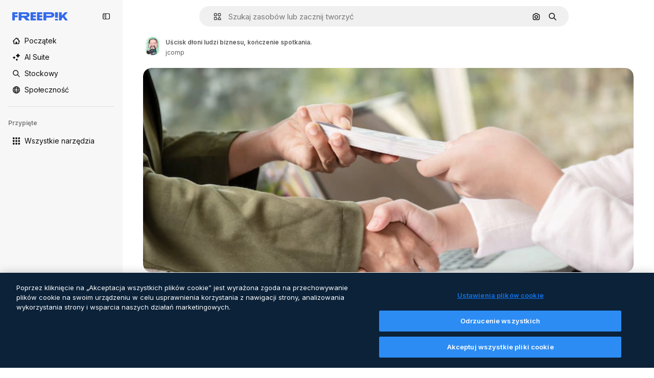

--- FILE ---
content_type: text/javascript
request_url: https://static.cdnpk.net/_next/static/chunks/1994-b21b6592a36c004a.js
body_size: 7385
content:
!function(){try{var e="undefined"!=typeof window?window:"undefined"!=typeof global?global:"undefined"!=typeof self?self:{},t=(new e.Error).stack;t&&(e._sentryDebugIds=e._sentryDebugIds||{},e._sentryDebugIds[t]="98a7b222-aeeb-41db-acd8-b15c0ed0a3a4",e._sentryDebugIdIdentifier="sentry-dbid-98a7b222-aeeb-41db-acd8-b15c0ed0a3a4")}catch(e){}}();"use strict";(self.webpackChunk_N_E=self.webpackChunk_N_E||[]).push([[1994,4390],{67677:function(e,t,n){n.d(t,{D:function(){return A}});var r=n(97458),o=n(23113),a=n(2200),i=n(19974),l=n(48681),s=n(52983),u=n(47152),d=n(86101),c=n(79235),m=n(770),f=n(9249),h=n(80712),v=n(63918),p=n(57291),b=n(7616),x=n(10893),g=n(9217),_=n(94498),w=n(26013),j=n(11031);let y=(0,s.forwardRef)((e,t)=>{let{isCollapsed:n,onClick:a,mode:i,tooltipProps:l={side:"top"},buttonClassName:s,labelClassName:u,showLabel:y=!0,oldStyle:C=!1}=e,{t:N}=(0,x.$G)("detailCommon"),I=(0,o.a)("lg"),R=(0,c.nD)(),T=(0,b.Dv)(_.mX),D=N("saveToCollection"),k=(0,r.jsxs)(r.Fragment,{children:[(0,r.jsx)(f.T,{children:D}),(0,r.jsx)(m.J,{as:T?v.Z:h.Z,size:"base",className:(0,p.cx)(T&&"animate-spin")})]}),O=C?j.Mw:w.aD,A=(0,r.jsxs)("button",{className:n?w.tw:O,onClick:a,"data-cy":"add-to-collection-thumbnail",ref:t,children:[k,n&&(0,r.jsx)("span",{children:D})]});return("large"===i&&(A=(0,r.jsxs)("button",{className:null!=s?s:g.LI(),onClick:a,ref:t,children:[k,y&&(0,r.jsx)("span",{className:null!=u?u:g.PS(),children:D})]})),!I||n)?A:(0,r.jsx)(d.u,{...l,trigger:A,triggerAsChild:!0,hideOnLeaveHover:!0,container:R.current,children:D})});var C=n(1070),N=n(80389),I=n(35117),R=n(88659),T=n(24096);let D=(0,s.forwardRef)((e,t)=>{let{mode:n,tooltipProps:o,buttonClassName:a,showLabel:i,labelClassName:l,type:s,renderTrigger:d}=e,{onButtonOpenClick:c,isOpen:m}=(0,R.r)(),f=(0,u.U)().isCollapsed;return d?d({onClick:c,isOpen:m,ref:t}):(0,r.jsx)(y,{isCollapsed:f,onClick:c,mode:null!=n?n:"normal",tooltipProps:o,buttonClassName:a,showLabel:i,labelClassName:l,oldStyle:"icon"===s,ref:t})}),k=e=>{let{trigger:t}=e,{isOpen:n,handleOpenChange:o,collectionIdsLoading:a,handleAddToCollection:i,handleRemoveFromCollection:s,responseCollections:u}=(0,R.r)(),{handleCreate:d}=(0,T.$)();return(0,r.jsxs)(r.Fragment,{children:[t,(0,r.jsx)(l.u,{open:n,onOpenChange:o,fullHeight:!0,size:"full",paddingY:"none",paddingX:"none",thumbnail:!0,children:(0,r.jsx)(N.L,{onAddToCollection:i,onRemoveFromCollection:s,onCreateCollection:d,collectionIdsLoading:a,responseCollections:u})})]})},O=e=>{var t;let{trigger:n,isMenuAction:o,containerRef:l}=e,u=(0,a.n)(),{isOpen:d,collectionIdsLoading:c,responseCollections:m,handleOpenChange:f,handleAddToCollection:h,handleRemoveFromCollection:v}=(0,R.r)(),{handleCreate:p}=(0,T.$)(),b=(0,s.useCallback)(()=>{f(!1)},[f]);return(0,C.h)({containerRef:l,isOpen:d,onClose:b}),(0,r.jsxs)(i.fC,{open:d,onOpenChange:f,children:[(0,r.jsx)(i.xz,{asChild:!0,children:(0,r.jsx)("div",{children:n})}),(0,r.jsx)(i.h_,{container:null!==(t=null==l?void 0:l.current)&&void 0!==t?t:null==u?void 0:u.current,children:(0,r.jsx)(i.VY,{align:"start",side:"left",sideOffset:6,onInteractOutside:e=>o&&e.preventDefault(),className:"z-[1]",children:(0,r.jsx)(N.L,{onAddToCollection:h,onRemoveFromCollection:v,onCreateCollection:p,collectionIdsLoading:c,responseCollections:m})})})]})},A=e=>{let{type:t,id:n,location:a,mode:i,tooltipProps:l,buttonClassName:s,showLabel:u,labelClassName:d,renderTrigger:c,withProvider:m=!0,isMenuAction:f,containerRef:h}=e,v=(0,o.a)("smMax"),p=(0,r.jsx)(D,{mode:i,tooltipProps:l,buttonClassName:s,showLabel:u,labelClassName:d,type:t,renderTrigger:c}),b=v?k:O;return m?(0,r.jsx)(I.u,{id:n,type:t,location:a,children:(0,r.jsx)(b,{trigger:p,isMenuAction:f,containerRef:h})}):(0,r.jsx)(b,{trigger:p,isMenuAction:f,containerRef:h})}},24096:function(e,t,n){n.d(t,{$:function(){return l}});var r=n(17842),o=n(52983),a=n(89310),i=n(88659);let l=()=>{let{openToast:e}=(0,r.x_)(),{handleAddToCollection:t}=(0,i.r)();return{handleCreate:(0,o.useCallback)(async n=>{if(0===n.length)return;let r=await (0,a.B)({name:n,description:"",type:"private"});r.success?t(r.data.id,n):e()},[t,e])}}},38741:function(e,t,n){n.r(t),n.d(t,{AddToCollection:function(){return r.D}});var r=n(67677)},28851:function(e,t,n){n.r(t),n.d(t,{VideoContentComponent:function(){return c}});var r=n(97458),o=n(23113),a=n(62897),i=n(57291),l=n(78364),s=n(52983),u=n(3223),d=n(65229);let c=e=>{let{duration:t,videoSrc:n,poster:c,isInViewport:f,classNames:h="",pauseAndPlay:v=!1,id:p=0,premium:b=!1,position:x=0,enableGaTracker:g=!1,checkHover:_=!1,orientation:w}=e,j=(0,o.a)("lg"),y=(0,s.useRef)(null),C=(0,s.useRef)(null),N=(0,s.useRef)(),I=(0,s.useRef)(!1),R=(0,s.useRef)(!1),T=(0,s.useCallback)(()=>{let e=C.current;e&&(N.current=setTimeout(()=>{var t,n,r;e.src=e.dataset.src,v?(I.current||(null===(n=y.current)||void 0===n||n.load(),I.current=!0),null===(t=y.current)||void 0===t||t.play()):null===(r=y.current)||void 0===r||r.load()},150))},[v]),D=(0,s.useCallback)(()=>{clearTimeout(N.current);let e=C.current;if(e){var t,n;v?null===(t=y.current)||void 0===t||t.pause():(e.removeAttribute("src"),null===(n=y.current)||void 0===n||n.load())}},[v]),k=(0,u.z)({id:p,type:"video",premium:b,position:x}),O=(0,s.useCallback)(()=>{R.current||(k(),R.current=!0)},[k]);return(0,r.jsxs)(r.Fragment,{children:[(0,r.jsx)("video",{width:480,height:270,className:(0,l.W)(h,d.R),ref:y,preload:"metadata",onLoadStart:()=>{g&&O()},autoPlay:j,poster:c,muted:!0,playsInline:!0,loop:!0,"aria-hidden":"true",children:f&&(0,r.jsx)("source",{ref:C,"data-src":n,type:"video/mp4"})}),(0,r.jsx)("div",{className:"pointer-events-auto absolute inset-0","aria-hidden":"true",onMouseOver:T,onMouseOut:D}),f&&(0,r.jsxs)(r.Fragment,{children:[(0,r.jsx)("div",{role:"presentation",className:m({checkHover:_})}),(0,r.jsx)("header",{className:(0,i.cx)("pointer-events-none absolute flex w-full max-w-[calc(100%-20px)] items-baseline justify-end gap-1 transition-all","vertical"!==w?"bottom-4 mx-1":"bottom-3 mx-2"),children:!!t&&(0,r.jsx)("div",{className:"rounded-xl bg-overlay-dialog px-2 py-1 text-xs font-semibold text-white opacity-100 group-hover:opacity-0",children:(0,a.Z)(null!=t?t:0)})})]})]})},m=(0,i.j)("pointer-events-none absolute inset-0 rounded-xl opacity-0 transition-opacity [background:linear-gradient(180deg,rgba(0,0,0,0.1)_0%,rgba(0,0,0,0.4)_100%)] group-hover:opacity-100",{variants:{checkHover:{false:"[article:hover_&]:opacity-100",true:""}}})},65229:function(e,t,n){n.d(t,{R:function(){return r}});let r="block absolute w-full h-full object-cover object-center $overflow-hidden rounded-xl left-0 top-0 right-0 bottom-0"},64390:function(e,t,n){n.r(t),n.d(t,{DownloadVideoButton:function(){return D}});var r=n(97458),o=n(86101),a=n(79235),i=n(770),l=n(9249),s=n(19213),u=n(63918),d=n(57291),c=n(10893),m=n(17722),f=n(35103),h=n(72234),v=n(65122),p=n(20176),b=n(85229),x=n(46700),g=n(52983),_=n(50987),w=n(65724),j=n(9036),y=n(33247),C=n(47874),N=n(35576),I=n(14534),R=n(68344);let T=e=>{let{resourceId:t,premium:n,quality:r,authorName:o,orientation:a,poster:i,name:l,trackActivated:s,itemSubtype:u}=e,d=(0,v.e)(),[c,m]=(0,g.useState)(!1),f=(0,x.V)(),{isUserWinback:T,showWinbackModal:D}=(0,b.l)(),k=(0,R.G)({resourceId:t,location:"thumbnail",origin:"resource_thumbnail",limitModalMediaUrl:i,resourceName:l}),O=(0,N.mS)(),A=(0,j.TH)({action:"download",location:"thumbnail",file_id:t,license:n?"premium":"free",resolution:r,author_name:o,category:"video",aspect_ratio:a}),E=(0,h.Lh)(),P=(0,w.W)(t,"video","resource_thumbnail"),{showAttribution:L}=(0,_.J)(),S=(0,y.R)(),{showDeviceBlockedModal:V,isDeviceBlocked:z}=(0,p.q)(),F=S({authorName:o,isAIGenerated:!1,type:"video",isPremium:n,eventName:"download__thumbnail",subtype:u}),M=(0,g.useCallback)(()=>{O({resourceId:t,isResourcePremium:n,resourceType:"video",downloadType:"download"})},[O,t,n]);return{download:(0,g.useCallback)(async()=>{if(T){D();return}if(n&&!d){P({origin:"resource_thumbnail",resourceData:{name:l,resourceType:"video",mediaUrl:i},checkoutQueryParams:F,onButtonClick:M});return}if(s&&O({resourceId:t,isResourcePremium:n||!1,resourceType:"video"}),z){V();return}m(!0);let e=await (0,I.S)({videoId:t,orientation:a,walletId:E});if(e.success){f(e.data.url,e.data.filename);let t=(0,C.z)(e.data.filename);s&&A({fileExtension:t}),L()}else k(e,F);m(!1)},[n,d,z,T,t,a,E,P,l,i,F,M,V,D,f,s,L,O,A,k]),isDownloading:c,userPremium:d}},D=e=>{let{resourceId:t,quality:n,premium:d,authorName:h,orientation:v,trackActivated:p=!0,name:b,poster:x,itemSubtype:g}=e,{t:_}=(0,c.$G)(["detailCommon","common"]),{download:w,isDownloading:j}=T({resourceId:t,quality:n,premium:d,authorName:h,orientation:v,trackActivated:p,name:b,poster:x,itemSubtype:g}),y=(0,f.O)(d),C=(0,a.nD)(),N=(0,r.jsxs)("button",{type:"button",className:k({isDownloading:j}),onClick:()=>{j||y||w()},"data-cy":"download-thumbnail",disabled:!!y||j,children:[(0,r.jsx)(l.T,{children:_("download")}),j?(0,r.jsx)(i.J,{as:u.Z,size:"sm",className:"animate-spin"}):(0,r.jsx)(i.J,{as:s.Z,size:"base"})]});return y?(0,r.jsx)(m.B,{blockStatus:y,container:C.current,children:N}):(0,r.jsx)(o.u,{side:"left",trigger:(0,r.jsx)("div",{children:N}),triggerAsChild:!0,hideOnLeaveHover:!0,container:C.current,children:_("detailCommon:download")})},k=(0,d.j)("flex size-10 cursor-pointer items-center justify-center rounded-full bg-surface-0 text-surface-foreground-0 shadow-[0_0_60px_rgba(34,_34,_34,_0.25)] hover:bg-surface-3",{variants:{isDownloading:{true:"pointer-events-none cursor-not-allowed"}},defaultVariants:{isDownloading:!1}})},97797:function(e,t,n){n.d(t,{Y:function(){return h}});var r=n(97458),o=n(57291),a=n(52294),i=n(65122),l=n(9249),s=n(41776),u=n(4784),d=n(59470),c=n(63081),m=n(33247);let f=e=>{let{id:t,name:n,poster:o,authorName:a}=e,f=(0,i.e)(),h=(0,m.R)()({type:"video",authorName:a,isPremium:!0,isAIGenerated:!1,eventName:"download__thumbnail_crown"});return h.append("origin","".concat(c.Ej,"_premium_video")),(0,r.jsxs)("span",{className:d.q,"data-cy":"premium-resource-crown",children:[(0,r.jsx)(l.T,{children:"Premium"}),f?(0,r.jsx)(u.s,{}):(0,r.jsx)(s.w,{resource:{id:t,name:n,mediaUrl:o,resourceType:"video"},urlParams:new URLSearchParams(h),category:"video"})]})},h=e=>{let{id:t,name:n,poster:i,authorName:l,isPremium:s,isAIGenerated:u,orientation:d}=e;return(0,r.jsxs)("div",{className:(0,o.cx)("absolute flex","vertical"!==d?"left-4 top-4 gap-2":"left-3 top-3 gap-1"),children:[s&&(0,r.jsx)(f,{id:t,name:n,poster:i,authorName:l}),u&&(0,r.jsx)(a.N,{})]})}},27222:function(e,t,n){n.d(t,{Q:function(){return C}});var r=n(97458),o=n(57291),a=n(38741),i=n(50987),l=n(86101),s=n(2200),u=n(770),d=n(44022),c=n(9249),m=n(28873),f=n(10893),h=n(65122),v=n(69762),p=n(48526);let b=e=>{let{tool:t,location:n,extraParams:r,imageSrc:o,id:a,name:i,authorName:l,posterUrl:s,isPremium:u,isAIGenerated:d,bestAssetForAI:c}=e,m=(0,p.M)({tool:t,location:n,resourceId:a,bestAssetForAI:c}),f=(0,h.e)();return(0,v.F)({tool:t,resource:{id:a,name:i,type:"video",authorName:l,isPremium:u,isAIGenerated:d,groupedType:"video",media:{url:s}},imageSrc:o,canDownloadResource:f||!u,getSignedResource:m,location:n,extraParams:r})};var x=n(52983),g=n(80751);let _=(e,t)=>{let n=(0,h.e)(),r=(0,g.H)(),o=!t||n;return(0,x.useMemo)(()=>r({tool:e,canUserDownloadResource:o}),[e,o,r])};var w=n(17722);let j=e=>{let{id:t,name:n,authorName:o,posterUrl:a,isPremium:i,isAIGenerated:h,bestAssetForAI:v}=e,{t:p}=(0,f.$G)("videosDetail"),x=b({tool:{name:"regenerateVideo"},location:"thumbnail",id:t,name:n,authorName:o,posterUrl:a,isPremium:i,isAIGenerated:h,bestAssetForAI:v,imageSrc:a}),{blockStatus:g}=_("regenerateVideo",i),j=(0,s.n)(),y=!!g,C=(0,r.jsx)(d.h,{variant:"default",shape:"rounded",className:"hover:enabled:bg-surface-3",icon:(0,r.jsx)(u.J,{as:m.Z,size:"base"}),onClick:()=>x(),disabled:y,"data-cy":"thumbnail-menu-regenerate-video",children:(0,r.jsx)(c.T,{children:p("generateSimilarVideo")})});return y?(0,r.jsx)(w.B,{blockStatus:g,container:j.current,children:C}):(0,r.jsx)(l.u,{side:"left",trigger:C,triggerAsChild:!0,hideOnLeaveHover:!0,children:p("generateSimilarVideo")})};var y=n(64390);let C=e=>{let{id:t,poster:n,location:l,author:s,premium:u,quality:d,orientation:c,name:m,isAIGenerated:f,itemSubtype:h,bestAssetForAI:v,containerRef:p}=e,{attributionEnabled:b}=(0,i.J)();return b?null:(0,r.jsxs)("aside",{className:(0,o.cx)("absolute flex flex-col transition-all","vertical"!==c?"right-4 top-4 gap-1.5 xs:gap-3":"right-3 top-3 gap-2"),children:[(0,r.jsx)(y.DownloadVideoButton,{resourceId:t,authorName:s.name,premium:u,quality:d,orientation:c,name:m,poster:n,itemSubtype:h}),"thumbnail"===l&&(0,r.jsxs)(r.Fragment,{children:[(0,r.jsx)(j,{id:t,name:m,authorName:s.name,posterUrl:n,isPremium:u,isAIGenerated:f,bestAssetForAI:v}),(0,r.jsx)(a.AddToCollection,{type:"video",id:t,location:l,tooltipProps:{side:"left"},containerRef:p})]})]})}},3797:function(e,t,n){n.d(t,{A:function(){return s}});var r=n(97458),o=n(58058),a=n.n(o),i=n(51780),l=n(50987);let s=e=>{let{children:t,as:n,onHandleClick:o,name:s}=e,{attributionEnabled:u}=(0,l.J)(),d=(0,i.useRouter)(),c="block h-full w-full";return u?(0,r.jsx)("div",{className:c,children:t}):(0,r.jsx)(a(),{href:{pathname:d.pathname,query:d.query},as:n,className:c,shallow:!0,scroll:!1,onClick:o,"aria-label":s,prefetch:!1,children:t})}},29708:function(e,t,n){n.d(t,{n:function(){return d}});var r=n(97458),o=n(53344),a=n.n(o),i=n(50987),l=n(28851),s=n(65229);let u=a()(()=>n.e(7475).then(n.bind(n,77475)).then(e=>e.AttributionThumbnail),{loadableGenerated:{webpack:()=>[77475]},ssr:!1}),d=e=>{let{author:t,id:n,name:o,position:a,premium:d,videoSrc:c,duration:m,enableGaTracker:f,isInViewport:h,posterSrc:v,videoUrl:p,orientation:b}=e,{attributionEnabled:x}=(0,i.J)();if(x){var g,_;return(0,r.jsxs)(r.Fragment,{children:[(0,r.jsx)("video",{width:480,height:270,className:s.R,preload:"metadata",autoPlay:!1,poster:v,muted:!0,playsInline:!0,loop:!0,"aria-hidden":"true",children:h&&(0,r.jsx)("source",{"data-src":c,type:"video/mp4"})}),(0,r.jsx)(u,{authorId:null!==(g=null==t?void 0:t.id)&&void 0!==g?g:0,authorName:null!==(_=null==t?void 0:t.name)&&void 0!==_?_:"",resourceUrl:p,resourceId:n,resourceName:o,mediaUrl:v,mediaWidth:640,mediaHeight:360,isAIGenerated:!1,isPremium:d,resourceType:"video"})]})}return(0,r.jsx)(l.VideoContentComponent,{poster:v,videoSrc:c,duration:m,name:o,author:t,isInViewport:h,id:n,premium:d,position:a,enableGaTracker:f,checkHover:!0,orientation:b})}},37908:function(e,t,n){n.d(t,{v:function(){return u}});var r=n(97458),o=n(57291),a=n(63123),i=n(70870),l=n(18666),s=n(38012);let u=e=>{let{id:t,name:n,poster:u,orientation:d,containerRef:c}=e,{width:m}=(0,i.n)(c),f=!!(m&&m>=a.CC);return(0,r.jsx)(l.B,{buttonClassName:(0,o.cx)("absolute bottom-4 left-4 flex items-center gap-1 text-sm font-semibold transition-opacity",s.p,f?"px-4 py-0":"p-3","vertical"!==d?"bottom-4 left-4":"bottom-3 left-3"),id:t,name:null!=n?n:"",preview:{width:0,height:0,url:null!=u?u:""},type:"video",inThumbnail:!0,showLabel:f})}},47874:function(e,t,n){n.d(t,{z:function(){return r}});let r=e=>e.includes(".")?e.toLowerCase().split(".").pop():""},14534:function(e,t,n){n.d(t,{S:function(){return r}});let r=async e=>{let{videoId:t,orientation:n,walletId:r,optionId:o,action:a}=e,i=new URLSearchParams;n&&i.set("orientation",n),r&&i.set("walletId",r),o&&i.set("optionId",o.toString()),a&&i.set("action",a);let l=await fetch("/api/video/".concat(t,"/download?").concat(i.toString()));return l.ok?{success:!0,data:await l.json()}:429===l.status?{success:!1,data:"DOWNLOAD_LIMIT_REACHED",metadata:"/download-limit"}:403===l.status?{success:!1,data:"FORBIDDEN"}:401===l.status||405===l.status?{success:!1,data:"AUTHENTICATION_ERROR"}:404===l.status?{success:!1,data:"NOT_FOUND"}:{success:!1,data:"UNKNOWN_ERROR"}}},48526:function(e,t,n){n.d(t,{M:function(){return d}});var r=n(59243),o=n(43186),a=n(52983);let i=(e,t)=>{let n=l(e,t);if(!n)throw Error("There are no download parameters for ".concat(e.name," in ").concat(t));return{action:n}},l=(e,t)=>{var n;let r=null===(n=s[e.name])||void 0===n?void 0:n[t];if(!r)throw Error("There are no download parameters for ".concat(e.name," in ").concat(t));return r},s={regenerateVideo:{detail:"ai_tool_regenerate_video_with_ai",postDownload:"ai_tool_regenerate_video_with_ai_after_download",thumbnail:"ai_tool_regenerate_video_with_ai_thumbnail"},upscaleVideo:{detail:"ai_tool_video_upscale",postDownload:"ai_tool_video_upscale_after_download"},soundEffectsVideo:{detail:"ai_tool_video_sound_effects",postDownload:"ai_tool_sound_effects_after_download"},videoEditor:{detail:"ai_tool_video_edit",thumbnail:"ai_tool_video_edit_thumbnail"},extendVideo:{detail:"ai_tool_video_extend"},applyTuneToVideo:{detail:"ai_tool_video_edit_audio"}};var u=n(14534);let d=e=>{let{tool:t,location:n,resourceId:l,bestAssetForAI:s}=e,{action:d}=i(t,n),c=(0,r.L)(),m=(0,o.J)();return(0,a.useCallback)(async()=>{var e;let t=await (0,u.S)({videoId:l,walletId:c,action:d,...s&&{optionId:s}});if(!(null==t?void 0:t.success)||!(null==t?void 0:null===(e=t.data)||void 0===e?void 0:e.url))throw Error("Failed to download video");return m(),t.data.url},[d,l,m,c,s])}},68344:function(e,t,n){n.d(t,{G:function(){return s}});var r=n(17842),o=n(51780),a=n(10893),i=n(52983),l=n(65724);let s=e=>{let{resourceId:t,location:n,origin:s,limitModalMediaUrl:u,resourceName:d}=e,{openToast:c}=(0,r.x_)(),{t:m}=(0,a.$G)("error"),{push:f}=(0,o.useRouter)(),h=(0,l.W)(t,s,n);return(0,i.useCallback)((e,t)=>{let n={DOWNLOAD_LIMIT_REACHED:()=>{h({origin:s,resourceData:{name:d,resourceType:"video",mediaUrl:u},checkoutQueryParams:t,modalType:"downloadLimit"})},AUTHENTICATION_ERROR:()=>{f("/oauth-logout")},NOT_FOUND:()=>{c({message:m("notFound")})},UNKNOWN_ERROR:()=>{c({message:m("unknown")})}};if("string"==typeof e.data&&e.data in n)return n[e.data]()},[h,s,d,u,f,c,m])}},5479:function(e,t,n){n.d(t,{l:function(){return s}});var r=n(97813),o=n(91657),a=n(51780),i=n(52983),l=n(46615);let s=e=>{let{id:t,url:n,related:s,nativeAspectRatio:u,track:d,uuid:c,fromElement:m}=e,{query:{aspect_ratio:f}}=(0,a.useRouter)(),h=(0,i.useCallback)(e=>{if(null==e?void 0:e.toString()){let t=(0,r.X)(e),a=t===o._y?"":t;return"".concat(n,"/").concat(a)}return n},[n]),v=(0,i.useMemo)(()=>s?h():f&&f!==u?h(f):h(),[s,f,h,u]);return(0,l.f)(t,v,{...m&&{fromElement:m},track:d,...c&&{uuid:c}})}},91050:function(e,t,n){n.d(t,{Ch:function(){return x},bd:function(){return f},Ft:function(){return v}});var r=n(25983),o=n(7616),a=n(52983),i=n(25240),l=n(44932),s=n(12297),u=n(24399),d=n(73139);let c=(0,d.xu)(e=>{let{locale:t,id:n}=e;return(0,d.n7)((0,u.cn)(async()=>{if(null===n)return null;let e=await fetch("/api/video?id=".concat(n,"&locale=").concat(t));if(!e.ok)throw Error("Failed to fetch video ".concat(n));return await e.json()}))},s.vZ),m=()=>{let e=(0,r.ZK)(),t=(0,o.Dv)(l.D),n=(0,o.Dv)(c({locale:e,id:t}));return"hasData"===n.state?n.data:null},f=()=>{let e=(0,i.yd)(),t=m();return(0,a.useMemo)(()=>[null===t,null!=t?t:{...e,relatedVideos:[],relatedPhotos:[],relatedVectors:[],relatedPsds:[]}],[e,t])},h=(0,a.createContext)([]),v=()=>(0,a.useContext)(h);var p=n(97458),b=n(61462);let x=e=>{let{videos:t,children:n,itemsPerPage:r,...o}=e;return(0,p.jsx)(h.Provider,{value:t,children:(0,p.jsx)(b.b,{...o,items:t,itemsPerPage:r,children:n})})}},32490:function(e,t,n){n.d(t,{R:function(){return o}});var r=n(52983);let o=e=>{let{containerRef:t,threshold:n=0,disconnect:o=!0,rootMargin:a="0px"}=e,[i,l]=(0,r.useState)(!1);return(0,r.useEffect)(()=>{let e=t.current;if(!e)return;let r=new IntersectionObserver(e=>{e.forEach(e=>{l(e.isIntersecting),o&&e.isIntersecting&&r.disconnect()})},{threshold:n,rootMargin:a});return r.observe(e),()=>{e&&r.unobserve(e),o&&r.disconnect()}},[t,o,a,n]),i}},15847:function(e,t,n){n.d(t,{s:function(){return o},P:function(){return a}});var r=n(1850);let o=Object.values({"16:9":"16:9","9:16":"9:16","256:135":"256:135","135:256":"135:256","1:1":"1:1","4:3":"4:3"}),a=r.z.enum(o)},91657:function(e,t,n){n.d(t,{NE:function(){return s},Vs:function(){return l},_y:function(){return o}});var r=n(1850);let o="horizontal",a="vertical",i="square",l=[o,a,i],s=o;r.z.enum([o,a,i])},62897:function(e,t,n){n.d(t,{Z:function(){return a},w:function(){return i}});let r=e=>e<10?"0".concat(e):e,o=e=>{let t=Math.floor(e/60);return{minutes:t,seconds:e-60*t}},a=function(e){let t=!(arguments.length>1)||void 0===arguments[1]||arguments[1],{minutes:n,seconds:a}=o(e);return t?"".concat(r(n),":").concat(r(a)):"".concat(n,":").concat(r(a))},i=e=>{let{minutes:t,seconds:n}=o(e),r="PT";return t>0&&(r+="".concat(t,"M")),r+="".concat(n,"S")}},97813:function(e,t,n){n.d(t,{X:function(){return a}});var r=n(15847);let o=n(1850).z.enum(r.s),a=e=>{if(!e)return"horizontal";if(!o.safeParse(e).success)throw Error("Invalid aspect ratio: ".concat(e));let[t,n]=e.split(":").map(Number);return t===n?"square":t<n?"vertical":"horizontal"}}}]);